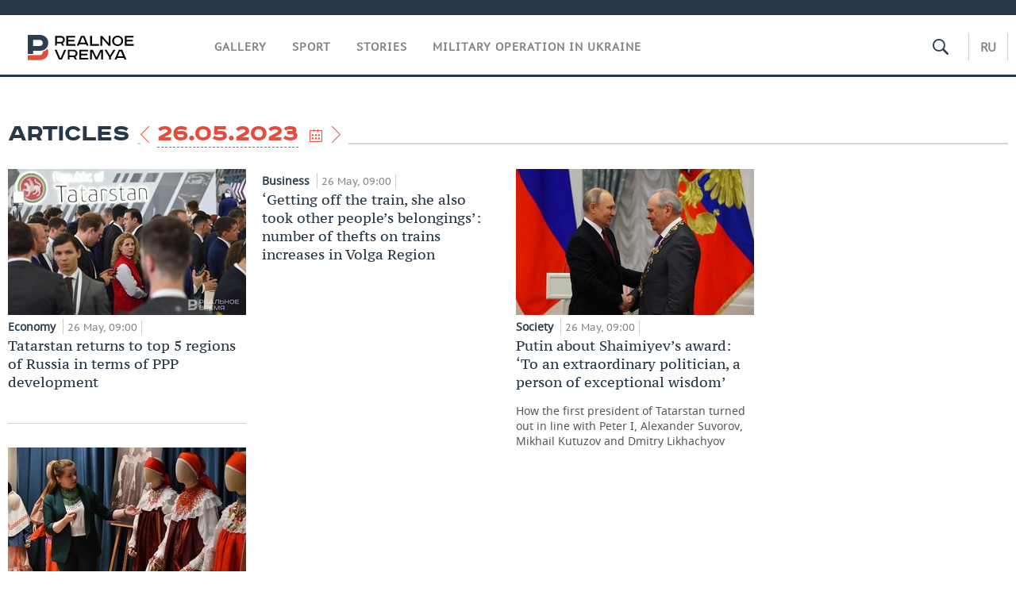

--- FILE ---
content_type: application/javascript
request_url: https://realnoevremya.com/assets/journal/js/main.min.js?v=1473867705
body_size: 7249
content:
function supports_html5_storage(){try{return"localStorage"in window&&null!==window.localStorage}catch(t){return!1}}$(document).ready(function(){var n,t;supports_html5_storage()&&(n=$(".commentForm form").data("entity-id"),localStorage.getItem("savedComment")&&(t=JSON.parse(localStorage.getItem("savedComment"))).id==n&&($(".commentForm textarea").val(t.text),$(".commentForm form").data("parent-id",t.parentId)),$(".commentForm textarea").on("keyup",function(t){var e=$(this).val(),a=$(".commentForm form").data("parent-id");localStorage.setItem("savedComment",JSON.stringify({id:n,text:e,parentId:a}))})),$(".showCommentBtn").click(function(){return $(this).slideUp(),$(this).next(".commentsWrap").slideDown(),!1}),$(".commentsWrap .hideComments").click(function(){return $(".commentsWrap").slideUp(),$(".showCommentBtn").slideDown().css("display","block"),!1}),$('a[href="#reply"]').click(function(t){t.preventDefault(),$(".commentForm form").slideDown(),$(".commentWait").slideUp();var e=$(".commentForm form");e.find("textarea").focus(),e.data("parent-id",$(this).data("comment-id")),e.addClass("animate"),setTimeout(function(){e.removeClass("animate")},500)}),$(".commentsWrap").on("click",".commentWait a",function(t){t.preventDefault(),$(".commentForm form").slideDown(),$(".commentWait").slideUp()}),$(".commentsWrap").on("submit",".commentForm form",function(t){t.preventDefault();var e=$(this),t={},a=(t.parentId=e.data("parent-id"),t.text=e.find('textarea[name="text"]').val(),t.entityType=e.data("entity-type"),t.entityId=e.data("entity-id"),e.find("#csrf"));t[a.attr("name")]=a.val(),$.ajax({type:"POST",url:"/comments/post",data:t,success:function(t){void 0!==t.success&&1==t.success&&(e.find('[name="text"]').val(""),e.find('[name="parentId"]').val(""),a.attr("name",t.token.key),a.val(t.token.value),e.hide(),localStorage.removeItem("savedComment"),$('<div class="commentWait">'+e.attr("data-success")+"</div>").insertBefore(e))},dataType:"json"})})});
var JournalChart=function(t){this.chartId=t.data("chart-id"),this.chartType=t.data("chart-type"),this.updated=t.data("chart-updated"),this.rate=t.data("chart-rate"),this.min=1,this.max=100,this.calendar=null,this.startDate=null,this.endDate=null,void(this.thumb=0)!==t.data("chart-thumb")&&(this.thumb=1),this.presentaion=t,this.viewState=this.thumb?"thumb":"week",this.chart=null,this.dataSet=this.visibleDataSet=this.labels={},this.processing=0,this.decorate()};JournalChart.prototype.decorate=function(){var t;this.thumb||(t='<ul class="graphTabs">',1==this.rate&&(t+='<li><a data-id="week" href="#week" class="active">неделю</a></li>',this.viewState="week"),2==this.rate?(this.viewState="month",t+='<li><a data-id="month" href="#month" class="active">месяц</a></li>'):t+='<li><a data-id="month" href="#month">месяц</a></li>',t+='<li><a data-id="year" href="#year">год</a></li><li><span class="dateSelectorRange"><em>период</em><span class="dataPicker periodSelector"></span></span></li></ul>',this.presentaion.append("Показать информацию за: ").append(t),this.calendar=this.presentaion.find(".dataPicker.periodSelector"),this.calendarLabel=this.presentaion.find(".dateSelectorRange em"),this.renderCalendar()),this.canvas=$('<canvas height="160" width="260" class="lineGraph graph"></canvas>').data({"chart-id":this.chartId,"chart-type":this.type}),this.presentaion.append(this.canvas),this.thumb||this.presentaion.append('<p class="date">Обновлено '+this.updated+"</p>"),this.labelsList=$('<ul class="graphCheckboxList"></ul>').appendTo(this.presentaion),this.initialise()},JournalChart.prototype.initialise=function(){var e=this;$.get("/charts/data/"+this.chartId,{viewState:this.viewState,start:this.startDate,end:this.endDate},function(t){e.dataSet=t.points,e.labels=t.legend,e.visibleDataSet=jQuery.extend(!0,{},t.points),null!=e.chart&&e.chart.destroy(),e.renderGraph(),e.thumb||(e.renderLegend(),e.activateTabs()),e.processing=0})},JournalChart.prototype.activateTabs=function(){var e=this;this.presentaion.find(".graphTabs li > a").click(function(t){t.preventDefault(),e.processing||(e.calendar.is(":visible")&&e.calendar.hide(),e.processing=1,e.presentaion.find(".graphTabs li > a").removeClass("active"),e.presentaion.find(".graphTabs .dateSelectorRange").removeClass("active"),$(this).addClass("active"),e.viewState=$(this).data("id"),e.initialise())})},JournalChart.prototype.renderCalendar=function(){var i,s,n,t;this.thumb||(i=this,s={startDate:null,endDate:null,currentDate:new Date,selectCount:0,checkDays:function(s){var n=this;this.startDate&&this.endDate&&setTimeout(function(){s.dpDiv.find(".ui-datepicker-calendar").each(function(t){var e=$(this),a=s.drawMonth+t,i=s.drawYear;11<a&&(i++,a=s.drawMonth-12+t),e.find("td>a.ui-state-default").each(function(t){n.checkDay(this,t+1,a,i)})})},1)},checkDay:function(t,e,a,i){i=new Date(i,a,e);i.getTime()>=this.startDate.getTime()&&i.getTime()<=this.endDate.getTime()&&$(t).addClass("ui-state-active").removeClass("ui-state-highlight")},getSelectedDate:function(t){return new Date(t.selectedYear,t.selectedMonth,t.selectedDay)}},this.calendar.hide(),this.calendarLabel.click(function(){i.calendar.toggle()}),n=function(t){var e=t.getDate(),a=t.getMonth()+1;return(e=e<10?"0"+e:e)+"."+(a=a<10?"0"+a:a)+"."+t.getFullYear()},t=2,0<$("#mobText").length&&(t=1),this.calendar.datepicker({numberOfMonths:t,firstDay:"1",dateFormat:"dd.mm.yy",onSelect:function(t,e){var a;return s.selectCount++,s.currentDate=s.getSelectedDate(e),s.selectCount<2?(s.startDate=s.getSelectedDate(e),s.endDate=null):(s.selectCount=0,s.endDate=s.getSelectedDate(e),s.startDate.getTime()>s.endDate.getTime()&&(a=s.endDate,s.endDate=s.startDate,s.startDate=a),s.checkDays(e),i.calendarLabel.text(n(s.startDate)+" — "+n(s.endDate)),i.startDate=s.startDate.getTime()/1e3,i.endDate=s.endDate.getTime()/1e3,i.viewState="range",i.presentaion.find(".graphTabs a").removeClass("active"),i.presentaion.find(".graphTabs .dateSelectorRange").addClass("active"),i.initialise(),i.calendar.hide()),!1},onChangeMonthYear:function(t,e,a){s.currentDate=s.getSelectedDate(a),s.checkDays(a)}}))},JournalChart.prototype.renderGraph=function(){function t(t,e){function a(t){return void 0!==e?Math.floor(t):Math.round(t)}if(1<t){var i=a(t);if(i<=10)return i;if(i<=100)return Math.floor(i);if(i<=1e3)return 50*a(i/50);if(i<=1e4)return 100*a(i/100);if(i<=1e5)return 1e3*a(i/1e3);if(i<=1e6)return 1e4*a(i/1e4);if(i<=1e7)return 1e5*a(i/1e5);if(i<=1e8)return 1e6*a(i/1e6)}else i=a(10*t)/10;return i}function a(t){return t.toString().replace(/(\d)(?=(\d{3})+(?!\d))/g,"$1 ")}var e,i=this.canvas.get(0).getContext("2d"),s=[];for(e in this.visibleDataSet.datasets){var n,r=this.visibleDataSet.datasets[e].data;for(n in r)null!==r[n]&&s.push(r[n])}s.length&&(this.min=Math.min.apply(Math,s),this.max=Math.max.apply(Math,s));var h=t((this.max-this.min)/10),l=null,l=100<(h=0==h?1:h)?Math.max(0,t(this.min-h/2,!0)):Math.max(0,Math.floor(10*(this.min-h/2))/10),o=Math.ceil((this.max-l)/h);switch(this.chartType){case 1:this.thumb?this.chartOpt={scaleGridLineColor:"#d1d2d3",datasetFill:!1,bezierCurve:!1,pointHitDetectionRadius:10,scaleFontSize:11,scaleLabel:function(t){return a(Number(t.value).toFixed())},responsive:!0,tooltipFillColor:"#273849",tooltipTitleFontSize:11,tooltipFontSize:11,showTooltips:!1}:this.chartOpt={scaleGridLineColor:"#d1d2d3",datasetFill:!1,bezierCurve:!1,pointHitDetectionRadius:10,scaleFontSize:11,responsive:!0,tooltipFillColor:"#273849",tooltipTitleFontSize:12,tooltipFontSize:12,scaleLabel:function(t){return"  "+a(t.value)},scaleOverride:!0,scaleSteps:o+1,scaleStepWidth:h,scaleStartValue:l,tooltipTemplate:function(t){return a(t.value)},multiTooltipTemplate:function(t){return(e=20<(e=t.datasetLabel).length?e.slice(0,20)+"...":e)+": "+a(t.value);var e}},this.chart=new Chart(i).Line(this.visibleDataSet,this.chartOpt);break;case 2:this.chartOpt={percentageInnerCutout:60,responsive:!0,tooltipTemplate:function(t){return t.value}},this.chart=new Chart(i).Pie(this.visibleDataSet,this.chartOpt);break;case 3:this.chartOpt={barValueSpacing:25,barShowStroke:!1,pointHitDetectionRadius:10,scaleFontSize:11,responsive:!0,tooltipFillColor:"#273849",tooltipTemplate:function(t){return t.value}},this.chart=new Chart(i).Bar(this.visibleDataSet,this.chartOpt);break;case 4:this.chartOpt={barValueSpacing:5,barDatasetSpacing:0,barShowStroke:!1,pointHitDetectionRadius:20,responsive:!0,scaleFontSize:11,tooltipFillColor:"#273849",tooltipTemplate:function(t){return t.value}},this.chart=new Chart(i).HorizontalBar(this.visibleDataSet,this.chartOpt);break;case 5:this.chartOpt={scaleGridLineColor:"#d1d2d3",bezierCurve:!1,pointHitDetectionRadius:10,scaleFontSize:11,responsive:!0,tooltipFillColor:"#273849",tooltipTemplate:function(t){return t.value}},this.chart=new Chart(i).Line(this.visibleDataSet,this.chartOpt)}},JournalChart.prototype.renderLegend=function(){var t,s=this;for(t in this.labelsList.html(""),this.labels){var e=$('<input type="checkbox" checked>').data({"chart-id":this.chartId,"data-set":this.labels[t].id,color:this.labels[t].color});this.labelsList.append($("<li></li>").append($("<label></label>").append(e).append("<span>"+this.labels[t].title+" </span>"))),e.change(function(){var t,e=$(this).data("data-set"),a=(s.dataSet.datasets[e].hide=!$(this).prop("checked"),{});for(t in s.dataSet.datasets){var i=s.dataSet.datasets[t],i=jQuery.extend(!0,{},i);void 0!==i.hide&&1==i.hide&&(i.data=[]),a[t]=i}s.visibleDataSet.datasets=a,s.chart.destroy(),s.renderGraph()})}this.labelsList.find("input:checkbox").styler(),this.labelsList.find(".jq-checkbox").each(function(){var t=$(this).data("color");$(this).css({"border-color":t}),$(this).find(".jq-checkbox__div").css({"background-color":t})})},$(document).ready(function(){$(".bigGraphBlock, .smallGraphBlock").each(function(){new JournalChart($(this))})});
js={include:function(e){document.write('<script async type="text/javascript" src="'+e+'"><\/script>')}};var MAXWIDTH=1278;function setEqualHeight(e){var t=0;e.each(function(){$(this).css("height","auto"),(currentHeight=$(this).height())>t&&(t=currentHeight)}),e.height(t)}function getMaxheight(e){var t=0;return e.each(function(){$(this).css("height","auto"),(currentHeight=$(this).height())>t&&(t=currentHeight)}),t}function viewport(){var e=window,t="inner";return"innerWidth"in window||(t="client",e=document.documentElement||document.body),{width:e[t+"Width"],height:e[t+"Height"]}}function getSocialCount(e){var t,n,i,a;window.fbAsyncInit=function(){FB.init({appId:"929986740397157",xfbml:!0,version:"v2.3"})},t=document,n="script",i="facebook-jssdk",a=t.getElementsByTagName(n)[0],t.getElementById(i)||((t=t.createElement(n)).id=i,t.src="//connect.facebook.net/en_US/sdk.js",a.parentNode.insertBefore(t,a)),$.getJSON("https://vk.com/share.php?act=count&index=1&url="+encodeURI(e)+"&callback=?",function(e){}),$.getJSON("https://graph.facebook.com/?id="+encodeURI(e)+"&callback=?",function(e){e=e.share&&e.share.share_count?e.share.share_count:0;$(".grayShareBtn .fb a, .colorShareBtn .fb a .counter").text(e)})}function newsColCount(){var e,n=0,i=($(".newsColHCounter").each(function(e,t){n+=$(this).height()}),30);0!=n&&($(".oneCol300 .newsCol").hasClass("whiteBg")||(i=150),(e=$(".left_side_news")).length&&"none"==e.css("display")||$(".oneCol300 .newsCol li").each(function(e,t){if(7!=$(this).index()&&$(this).position().top>n-$(this).outerHeight()-i)return $(this).hide(),$(this).nextAll().hide(),!1}))}function adaptiveBanners(){var e,t,n,i,a,o;viewport().width<MAXWIDTH?($(".dayPic").length,0<$(".sportPageWrap").length&&(i=$(".topRightCol .specialBlock").wrap('<li class="adaptiveRight"></li>'),$(i).parent("li").prependTo(".threeCols .mainNewsList.last")),0<$(".newsCol.events").length&&(e=$(".oneCol300 .specialBlock"),t=$(".oneCol300 .labeledBlock"),n=$(".newsCol.events").parent(),$(e).prependTo(n),$(t).prependTo(n)),0<$(".today.index").length&&(i=$(".oneCol300.right  .specialBlock").wrap('<li class="adaptiveRight"></li>'),$(i).parent("li").prependTo(".oneCol300.left>ul")),0<$(".analytics.index").length&&(i=$(".oneCol300.right  .specialBlock").wrap('<li class="adaptiveRight"></li>'),$(i).parent("li").prependTo(".twoCols .mainNewsList:not(.first)"),$(".twoCols .mainNewsList:not(.first)").children("li:last").hide()),0<$(".indexesPage").length&&(i=$(".oneCol300.right  .specialBlock").wrap('<li class="adaptiveRight"></li>'),$(i).parent("li").prependTo(".twoCols .mainNewsList:not(.first)"),$(".twoCols .mainNewsList:not(.first)").children("li:last").hide()),0<$(".galleries.index").length&&(i=$(".oneCol300.right .specialBlock").wrap('<li class="adaptiveRight"></li>'),0<$(".topPhotoList .mainNewsList .adaptiveElem1").length?(a=$(".adaptiveElem1"),$(a).appendTo($(".topPhotoList .mainNewsList.first")),o=$(".adaptiveElem2")):(a=$(".topPhotoList .mainNewsList:last li:first-child"),$(a).addClass("adaptiveElem1"),$(a).appendTo($(".topPhotoList .mainNewsList.first")),o=$(".topPhotoList .mainNewsList:last li:first-child"),$(o).addClass("adaptiveElem2")),$(o).appendTo($(".topPhotoList .mainNewsList:eq(1)")),$(i).parent("li").prependTo(".topPhotoList .mainNewsList:last"))):($(".dayPic").length,0<$(".sportPageWrap").length&&(i=$(".threeCols .adaptiveRight .specialBlock").unwrap(),$(i).appendTo(".topRightCol .oneCol300")),0<$(".newsCol.events").length&&(e=$(".oneCol300 .specialBlock"),t=$(".oneCol300 .labeledBlock"),n=$(".eventStart + .oneCol300"),$(t).appendTo(n),$(e).appendTo(n)),0<$(".today.index").length&&(i=$(".adaptiveRight .specialBlock").unwrap(),$(i).appendTo(".oneCol300.right")),0<$(".analytics.index").length&&(i=$(".adaptiveRight .specialBlock").unwrap(),$(i).appendTo(".topRightCol .oneCol300"),$(".twoCols .mainNewsList:not(.first)").children("li:last").show()),0<$(".indexesPage").length&&(i=$(".adaptiveRight .specialBlock").unwrap(),$(i).appendTo(".topRightCol .oneCol300"),$(".twoCols .mainNewsList:not(.first)").children("li:last").show()),0<$(".galleries.index").length&&(i=$(".adaptiveRight .specialBlock").unwrap(),$(i).appendTo(".topRightCol .oneCol300"),a=$(".topPhotoList .mainNewsList .adaptiveElem1"),$(a).appendTo($(".topPhotoList .mainNewsList:last")),o=$(".topPhotoList .mainNewsList .adaptiveElem2"),$(o).appendTo($(".topPhotoList .mainNewsList:last"))))}function startTimer(e,t){var n=e,i=parseInt(n/3600,10),a=parseInt((n-3600*i)/60,10),o=parseInt(n%60,10);t.text((a<10?"0"+i:i)+":"+(a<10?"0"+a:a)+":"+(o<10?"0"+o:o)),setInterval(function(){i=parseInt(n/3600,10),a=parseInt((n-3600*i)/60,10),o=parseInt(n%60,10),i=a<10?"0"+i:i,a=a<10?"0"+a:a,o=o<10?"0"+o:o,t.text(i+":"+a+":"+o),--n<0&&(n=e,setTimeout(function(){window.location.reload()},1e3))},1e3)}function loadAsync(e,t,n,i){var a=document.createElement("script");a.src=!0===n?i+e:e,null!==t&&(a.readyState?a.onreadystatechange=function(){"loaded"!=a.readyState&&"complete"!=a.readyState||(a.onreadystatechange=null,t())}:a.onload=function(){t()}),document.getElementsByTagName("head")[0].appendChild(a)}function sendAnalyticsGoal(e){ga("send","event",""+e,document.URL),yaCounter28732741.reachGoal(""+e),console.log(""+e)}$(document).ready(function(){$(".playbuzz").length&&(i=document,e="playbuzz-sdk",a=i.getElementsByTagName("script")[0],i.getElementById(e)||((i=i.createElement("script")).id=e,i.src="//embed.playbuzz.com/sdk.js",a.parentNode.insertBefore(i,a)));var t,n,e=$(".select-region"),i=(e.length&&e.val("0").on("change",function(){var e=$(this).val();e&&(window.location.href="/news/region/"+e)}),$(".calendarScroll")),a=$(".picScroller"),o=$(".numberScroll");function l(t){var n=t.find("input:text").focus();t.submit(function(e){var t=(t=n.val()).trim();return n.val(t),""===t?e.preventDefault():(window.location.href="/search/"+t,e.preventDefault()),!1}),t.find("svg").click(function(e){t.submit()})}(t=$)(".topSearch").click(function(e){t(this).hasClass("active")||(t(this).addClass("active"),l(t(this).find("form")))}),l(t(".tagSearch form.bigSearch")),(n=t("form.catalog-search")).submit(function(e){return""!==n.find('[name="query"]').val().trim()||(e.preventDefault(),!1)}),$(".subscription input:submit").click(function(e){var t=$(".subscription .inputWrap input").val();""!==(t=t.replace(/^\s+/,"").replace(/\s+$/,""))&&/^(([^<>()[\]\.,;:\s@\"]+(\.[^<>()[\]\.,;:\s@\"]+)*)|(\".+\"))@(([^<>()[\]\.,;:\s@\"]+\.)+[^<>()[\]\.,;:\s@\"]{2,})$/i.test(t)?$.ajax({type:"POST",url:"/subscribe",data:{email:t},success:function(e){console.log(e),e.status,$(".subscription .formWrap").html(e.message)},dataType:"json"}):e.preventDefault()}),-1!=navigator.appVersion.indexOf("Mac")&&$("body").addClass("macOS"),$("input, textarea").placeholder(),0<$(".newsColHCounter").length&&newsColCount(),$(".modalLink").click(function(e){var t=$(this).attr("href"),n=$(this).data("callback"),n=(n&&window[n]&&window[n](),$(t).outerHeight());$(t).css("margin-top",-n/2+"px"),$(".modalOverlay").fadeIn(),$(t).fadeIn(),e.preventDefault()}),$(".modalWindow .close, .modalOverlay").click(function(){$(".modalWindow, .modalOverlay").fadeOut()}),(0<$(".dayPic").length||0<$(".newsCol.events").length||0<$(".today.index").length||0<$(".analytics.index").length||0<$(".galleries.index").length||0<$(".sports.index").length)&&adaptiveBanners(),$(document).on("click","body",function(e){$(e.target).closest(".orphusPopup, .dataPicker, .dateSelector, .ui-datepicker-prev, .ui-datepicker-next, .dateSelectorRange").length||($(this).find(".orphusPopup .cancelBtn").click(),$(".dataPicker").hide(),e.stopPropagation())});var s,r=$("html").attr("lang"),o=("ru"==r?$.datepicker.setDefaults($.datepicker.regional.ru):$.datepicker.setDefaults($.datepicker.regional[""]),$(".dateSelector").each(function(){var n=$(this).find(".dataPicker"),i=(n.hide(),$(this).attr("data-url")),a=$(this).find("em"),o=new Date,e=o.getDate(),t=o.getMonth()+1,e=(o=(e=e<10?"0"+e:e)+"."+(t=t<10?"0"+t:t)+"."+o.getFullYear(),a.click(function(){n.toggle()}),{dateFormat:"dd.mm.yy",onSelect:function(e,t){e==o?"ru"==r?a.text("Сегодня"):a.text("Today"):a.text(e),window.location=i+e,n.hide()}});void 0===$(this).data("no-maxdate")&&(e.maxDate=0),n.datepicker(e),void 0!==$(this).data("date")&&n.datepicker("setDate",$(this).data("date"))}),0<i.length&&i.sly({horizontal:1,itemNav:"basic",smart:1,mouseDragging:1,touchDragging:1,releaseSwing:1,startAt:1,scrollBy:0,speed:900,elasticBounds:1,dragHandle:1,dynamicHandle:1,clickBar:1,prevPage:$(".calendarScrollWrap .prev"),nextPage:$(".calendarScrollWrap .next")}),0<a.length&&a.each(function(){var e=$(this),t=$(this).parent(),n=$(e).fotorama(),i=$(n).data("fotorama"),a=$(t).find(".descr li");$(a[0]).show(),$(e).on("fotorama:showend",function(){$(t).find(".counter .current").text(i.activeIndex+1),$(t).find(".descr li").hide(),$(a[i.activeIndex]).show()})}),0<o.length&&(s=s.sly({horizontal:1,itemNav:"basic",smart:1,mouseDragging:1,touchDragging:1,releaseSwing:1,startAt:1,scrollBy:0,speed:700,elasticBounds:1,dragHandle:1,dynamicHandle:1,clickBar:1,prevPage:$(".numberScrollWrap .prev"),nextPage:$(".numberScrollWrap .next")})),$(".singleVideo").click(function(e){$(this).addClass("playing"),$(this).children("iframe").show(),$(this).children("iframe")[0].src+="?autoplay=1"}),$("footer .subscription .inputWrap input").focus(function(){$(this).parent().addClass("focus")}),$("footer .subscription .inputWrap input").blur(function(){$(this).parent().removeClass("focus")}),$("footer .subscription .inputWrap").click(function(){$(this).children("input").focus()}),0<$(".eventTimer").length&&startTimer($(".eventTimer .counter").data("time"),$(".eventTimer .counter")),0<$("body.index.index").length&&viewport().width<MAXWIDTH&&($(".analiticWrap .newsColHCounter").removeClass("newsColHCounter"),newsColCount()),$(".labelScroll")),c=(0<o.length&&o.sly({horizontal:1,itemNav:"basic",smart:1,mouseDragging:1,touchDragging:1,releaseSwing:1,startAt:1,scrollBy:0,speed:700,elasticBounds:1,dragHandle:1,dynamicHandle:1,clickBar:1,prevPage:$(".labelScrollWrap .prev"),nextPage:$(".labelScrollWrap .next")}),0<$(".graphCheckboxList").length&&$(" .graphCheckboxList .jq-checkbox").each(function(){color=$(this).data("color"),$(this).css({"border-color":color}),$(this).children(".jq-checkbox__div").css({"background-color":color})}),$(".upBtn"));function d(e){var t=$(".photo-fullscreen"),n=(0===t.length&&(t=$('<div class="photo-fullscreen"><i class="close"><svg xmlns="http://www.w3.org/2000/svg" viewBox="0 0 50 50"><path d="M 25 3 C 12.86158 3 3 12.86158 3 25 C 3 37.13842 12.86158 47 25 47 C 37.13842 47 47 37.13842 47 25 C 47 12.86158 37.13842 3 25 3 z M 25 5 C 36.05754 5 45 13.94246 45 25 C 45 36.05754 36.05754 45 25 45 C 13.94246 45 5 36.05754 5 25 C 5 13.94246 13.94246 5 25 5 z M 16.990234 15.990234 A 1.0001 1.0001 0 0 0 16.292969 17.707031 L 23.585938 25 L 16.292969 32.292969 A 1.0001 1.0001 0 1 0 17.707031 33.707031 L 25 26.414062 L 32.292969 33.707031 A 1.0001 1.0001 0 1 0 33.707031 32.292969 L 26.414062 25 L 33.707031 17.707031 A 1.0001 1.0001 0 0 0 32.980469 15.990234 A 1.0001 1.0001 0 0 0 32.292969 16.292969 L 25 23.585938 L 17.707031 16.292969 A 1.0001 1.0001 0 0 0 16.990234 15.990234 z"></path></svg></i><div class="wrap-img"><img></div><div class="description"><p></p></div></div>'),$("body").addClass("no-scroll").append(t)),$(this).data("full")),n=(t.find("img").attr("src",n),$(this).siblings("figcaption"));n.length&&(t.find(".description").show(),t.find(".description > p").text(n.text())),t.on("click",function(){$("body").removeClass("no-scroll"),t.off("click").remove()})}function h(){this.remove()}0<c.length&&(c.click(function(e){$("html,body").stop().animate({scrollTop:0},500,"linear")}),$(window).scroll(function(e){var t=$(document).height(),n=$(window).scrollTop(),i=n+$(window).height();500<n?c.addClass("visible"):c.removeClass("visible"),t-i<140?c.addClass("stoped"):c.removeClass("stoped")})),$(".socials .vk a").on("click",function(){sendAnalyticsGoal("vk")}),$(".socials .tw a").on("click",function(){sendAnalyticsGoal("tw")}),$(".socials .fb a").on("click",function(){sendAnalyticsGoal("fb")}),$(".grayShareBtn, .colorShareBtn").on("click",".ya-share2__item_service_facebook",function(){sendAnalyticsGoal("fb_podelilis")}),$(".grayShareBtn, .colorShareBtn").on("click",".ya-share2__item_service_twitter",function(){sendAnalyticsGoal("tw_podelilis")}),$(".grayShareBtn, .colorShareBtn").on("click",".ya-share2__item_service_vkontakte",function(){sendAnalyticsGoal("vk_podelilis")}),$('.commentForm input[type="submit"]').on("click",function(){""!=$(this).closest("form").find('textarea[name="text"]').val()&&sendAnalyticsGoal("comments")}),0<$("figure.fullsize").length&&((s=$("figure.fullsize").find("img")).on("mouseover mouseenter",function(){var e,t,n;$(this).siblings("i").length||(e=$(this).width(),t=$(this).parent("figure"),n=$('<i class="icon-fullsize"></i>').on("click",d.bind(this)).on("mouseout",function(e){"IMG"!==e.relatedTarget.tagName&&setTimeout(h.bind(n),300)}),t.css("width",e).append(n))}),s.on("mouseout",function(e){var t=$(this).siblings("i");0!==t.length&&"I"!==e.relatedTarget.tagName&&setTimeout(h.bind(t),300)}),s.on("click",d))}),$(window).resize(function(){0<$(".calendarScroll").length&&$(".calendarScroll").sly("reload"),(0<$(".dayPic").length||0<$(".newsCol.events").length||0<$(".today.index").length||0<$(".analytics.index").length||0<$(".galleries.index").length||0<$(".sports.index").length)&&adaptiveBanners(),viewport().width<MAXWIDTH&&0<$("body.index.index").length?$(".analiticWrap .newsColHCounter").removeClass("newsColHCounter"):$(".analiticWrap .threeCols ").addClass("newsColHCounter"),newsColCount()}),$(window).load(function(){0<$(".newsColHCounter").length&&newsColCount(),window.location.hash&&"#comments"==window.location.hash&&setTimeout(function(){$(".showCommentBtn").hide(),$(".commentsWrap").show();var e=$(".colorShareBtn").offset().top-30;$("html,body").stop().animate({scrollTop:e},300,"linear")},100),$(".analytics-goal").on("click",function(){var e=$(this).data("goal");e&&sendAnalyticsGoal(e)});var e=$(".detailCont article");e.length&&SimplanumWidget&&($("#SimplanumWidget").css("display","inline-block"),SimplanumWidget.init(38,38,e[0]))});